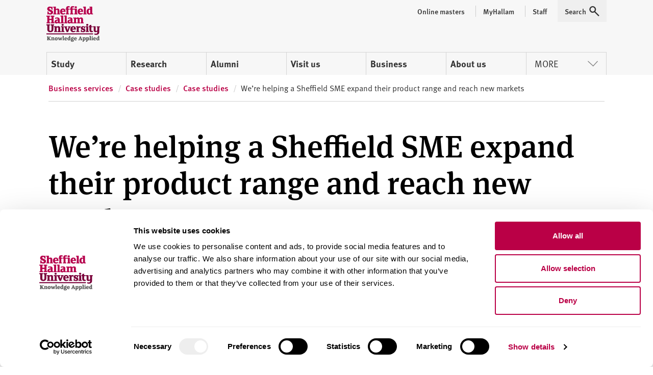

--- FILE ---
content_type: text/html; charset=utf-8
request_url: https://www.shu.ac.uk/business/see-our-impact/case-studies/lightmain
body_size: 10468
content:






<!doctype html>
<html lang="en">
<head>
    <!-- Anti-flicker snippet (recommended)  -->
    <style>
        .async-hide {
            opacity: 0 !important
        }
    </style>
    <script>
        (function (a, s, y, n, c, h, i, d, e) {
            s.className += ' ' + y; h.start = 1 * new Date;
            h.end = i = function () { s.className = s.className.replace(RegExp(' ?' + y), '') };
            (a[n] = a[n] || []).hide = h; setTimeout(function () { i(); h.end = null }, c); h.timeout = c;
        })(window, document.documentElement, 'async-hide', 'dataLayer', 4000,
            { 'GTM-MKVMPL': true });</script>
    <!-- END Anti-flicker snippet (recommended)  -->
    
<script>
    window.dataLayer = window.dataLayer || [];
    window.dataLayer.push({
        'pageID': '{192D3F36-C11F-4AC7-87F5-A475D2D50B39}',
        'templateID': '{FD6EF296-434B-4362-9A39-0B86B732286B}',
        'templateName': 'ContentPage'
    });
</script>
    <!-- Google Tag Manager -->
    <script>
    (function (w, d, s, l, i) {
        w[l] = w[l] || []; w[l].push(

            { 'gtm.start': new Date().getTime(), event: 'gtm.js' }
        ); var f = d.getElementsByTagName(s)[0],
            j = d.createElement(s), dl = l != 'dataLayer' ? '&l=' + l : ''; j.async = true; j.src = 'https://www.googletagmanager.com/gtm.js?id=' + i + dl; f.parentNode.insertBefore(j, f);
    })(window, document, 'script', 'dataLayer', 'GTM-MKVMPL');</script>
    <!-- End Google Tag Manager -->
     <!-- Google Analytics -->
    <!-- End Google Analytics -->

    <meta charset="utf-8" />
    <meta name="msvalidate.01" content="CC0F16EB4DC4EED08B398A9FF45CC3F3" />
    <meta name="page-id" content="{192d3f36-c11f-4ac7-87f5-a475d2d50b39}">
    
    
<title>We’re helping a Sheffield SME expand their product range and reach new markets  | Sheffield Hallam University</title>
    <meta name="viewport" content="width=device-width, initial-scale=1.0" />
    <meta name="description" content="Discover how our experts are helping Sheffield SME develop a new line of play equipment to support environmental education in children. " />
<meta name="keywords" content="" />

        <link rel="canonical" href="https://www-cd2.shu.ac.uk/business/see-our-impact/case-studies/lightmain">

    <link rel="shortcut icon" type="image/ico" href="/favicon.ico" />

    
    <script src="/assets/js/modernizr.min.js"></script>

    
    <link rel="stylesheet" type="text/css" media="screen" href="https://maxcdn.bootstrapcdn.com/font-awesome/latest/css/font-awesome.min.css">

    
    <link rel="stylesheet" type="text/css" media="all" href="/assets/css/compiled/sc-forms.css" />
    <link rel="stylesheet" type="text/css" media="all" href="/assets/css/compiled/shu-design-system.css" />
    <link rel="stylesheet" type="text/css" media="all" href="/assets/css/compiled/app.min.css" />


    
    <link rel="stylesheet" type="text/css" media="print" href="/assets/css/compiled/print.min.css" />

    <!-- Style block allowing child pages to inject their own styles -->
    
        


    <!-- Adding for compatibility with deign system js-->
    <script>
        window.SHU = {
            modules: {},
            addModule: function (name, config) {
                this.modules[name] = this.modules[name] || [];
                this.modules[name].push(config);
            }
        };

        window.SHU.addModule('returnToTopBtn', {});
    </script>

    

    

</head>

<body class="no-js">
    <!-- Google Tag Manager -->
    <noscript>
        <iframe src="//www.googletagmanager.com/ns.html?id=GTM-MKVMPL"
                height="0" width="0" style="display:none;visibility:hidden"></iframe>
    </noscript>
    <!-- End Google Tag Manager -->

    <a class="sr-only focusable skiplink" href="#content">Skip to content</a>

    <div class="c-alert__wrapper js-alert" id="MyProspectusAlert" aria-hidden="true" role="alert">
        <div class="c-alert">
            <div class="c-alert__inner">
                <button class="c-alert__btn js-close-alert" type="button">
                    <span class="visually-hidden">Close alert</span>
                    <span class="c-alert__btn-icon"></span>
                </button>
                <h2 class="c-alert__heading">You’ve not added any courses yet!</h2>
                <p class="c-alert__text">When you find a course you like select &#39;Add to course compare&#39; to compare it with up to two other courses.</p>
            </div>
        </div>
    </div>

    

    
<div class="shu-design-system-v1-0">



    <header class="m-masthead bg-grey" role="banner" data-masthead>
        <div class="wrapper">
            <div class="p-top relative">
                <div class="g align-apart align-v-center">
                    <div class="g__col">
                        <div class="site-logo" itemscope itemtype="http://schema.org/Organization">
                            <a class="site-logo__link" itemprop="url" href="/" title="Return to the Sheffield Hallam University home page">
                                <span class="visually-hidden">Sheffield Hallam University</span>
                            </a>
                            <img alt="Sheffield Hallam University Logo" itemprop="logo" height="70" src="/dist/img/logo-shu.svg">
                        </div>
                    </div>
                        <div class="g__col">
                            <div class="m-masthead__nav-toggles">
                                <button class="m-masthead__nav-toggle is--hidden@large" type="button">
                                    <svg height="20" width="20" xmlns="http://www.w3.org/2000/svg" role="img" class="svg-icon svg-icon--search">
                                        <title>Search</title>
                                        <use xlink:href="/dist/img/icons.svg#icon-search" xmlns:xlink="http://www.w3.org/1999/xlink"></use>
                                    </svg>
                                </button>
                                <button class="m-masthead__nav-toggle is--hidden@large" type="button">
                                    <svg height="20" width="20" xmlns="http://www.w3.org/2000/svg" role="img" class="svg-icon">
                                        <title>Menu</title>
                                        <use xlink:href="/dist/img/icons.svg#icon-burger" xmlns:xlink="http://www.w3.org/1999/xlink"></use>
                                    </svg>
                                </button>
                            </div>
                        </div>
                </div>
                    <div class="mg-top">
                        <nav class="m-nav--masthead" aria-label="Primary nav">
                            <ul class="m-nav--masthead__level-1 g">

                                    <li class="g__col g__col-12 g__col-auto@large">
                                            <a href="https://www.shu.ac.uk/study-here">
                                                Study
                                            </a>
                                    </li>
                                    <li class="g__col g__col-12 g__col-auto@large">
                                            <a href="https://www.shu.ac.uk/research">
                                                Research
                                            </a>
                                    </li>
                                    <li class="g__col g__col-12 g__col-auto@large">
                                            <a href="https://www.shu.ac.uk/alumni">
                                                Alumni
                                            </a>
                                    </li>
                                    <li class="g__col g__col-12 g__col-auto@large">
                                            <a href="https://www.shu.ac.uk/visit-us">
                                                Visit us
                                            </a>
                                    </li>
                                    <li class="g__col g__col-12 g__col-auto@large">
                                            <a href="https://www.shu.ac.uk/business">
                                                Business
                                            </a>
                                    </li>
                                    <li class="g__col g__col-12 g__col-auto@large">
                                            <a href="https://www.shu.ac.uk/about-us">
                                                About us
                                            </a>
                                    </li>
                                    <li class="g__col g__col-12 g__col-auto@large">
                                                <button type="button" class="m-nav--masthead__btn">More<svg height="20" width="20" xmlns="http://www.w3.org/2000/svg" role="presentation" class="svg-icon svg-icon--chevron"><!----><use xlink:href="/dist/img/icons.svg#icon-chevron" xmlns:xlink="http://www.w3.org/1999/xlink"></use></svg></button>
                                    </li>

                            </ul>
                        </nav>
                    </div>
                    <nav class="m-masthead__nav is--hidden is--visible@large">
                        <ul class="m-masthead__nav-list list--inline">

                                <li>
                                    <a class="m-masthead__nav-item m-masthead__nav-item--has-divider" href="https://online.shu.ac.uk/">
                                        <span class="m-masthead__nav-item">
                                            Online masters
                                        </span>
                                    </a>
                                </li>
                                <li>
                                    <a class="m-masthead__nav-item m-masthead__nav-item--has-divider" href="https://www.shu.ac.uk/myhallam">
                                        <span class="m-masthead__nav-item__divider">
                                            MyHallam
                                        </span>
                                    </a>
                                </li>
                                <li>
                                    <a class="m-masthead__nav-item m-masthead__nav-item--has-divider" href="https://sheffieldhallam.sharepoint.com/sites/staffhome">
                                        <span class="m-masthead__nav-item__divider">
                                            Staff
                                        </span>
                                    </a>
                                </li>

                            <li>
                                <button class="m-masthead__nav-item" type="button" href="/search-results">
                                    <span class="mg-right--half">Search</span>
                                    <svg height="20" width="20" xmlns="http://www.w3.org/2000/svg" role="presentation" class="svg-icon">
                                        <use xlink:href="/dist/img/icons.svg#icon-search" xmlns:xlink="http://www.w3.org/1999/xlink"></use>
                                    </svg>
                                </button>
                            </li>
                        </ul>
                    </nav>
            </div>
        </div>
    </header>
</div>

        <div class="section shu-legacy">
            <div class="row">
                <div class="large-12 columns c-breadcrumb__flow">
                    <ol class="c-breadcrumb" itemscope="" itemtype="http://schema.org/BreadcrumbList">
                                <li class="c-breadcrumb__item" itemprop="itemListElement" itemscope="" itemtype="http://schema.org/ListItem">
                                    <a class="c-breadcrumb__link" href="https://www-cd2.shu.ac.uk/business" itemprop="item"><span itemprop="name">Business services</span></a>
                                    <meta itemprop="position" content="1">
                                </li>
                                <li class="c-breadcrumb__item" itemprop="itemListElement" itemscope="" itemtype="http://schema.org/ListItem">
                                    <a class="c-breadcrumb__link" href="https://www-cd2.shu.ac.uk/business/see-our-impact" itemprop="item"><span itemprop="name">Case studies</span></a>
                                    <meta itemprop="position" content="2">
                                </li>
                                <li class="c-breadcrumb__item" itemprop="itemListElement" itemscope="" itemtype="http://schema.org/ListItem">
                                    <a class="c-breadcrumb__link" href="https://www-cd2.shu.ac.uk/business/see-our-impact/case-studies" itemprop="item"><span itemprop="name">Case studies</span></a>
                                    <meta itemprop="position" content="3">
                                </li>
                                <li class="c-breadcrumb__item" itemprop="itemListElement" itemscope="" itemtype="http://schema.org/ListItem">
                                    <span itemprop="name">We’re helping a Sheffield SME expand their product range and reach new markets</span>
                                    <meta itemprop="position" content="4">
                                </li>
                    </ol>
                </div>
            </div>
        </div>

<script>
    (function (global) {
        global.SHU.addModule('masthead', {
            targetSelector: '[data-masthead]',
            searchData: {
                formAttrs: {
                    method: "GET",
                    action: "/search-results",
                },
                queryInputAttrs: {
                    name: "q",
                    placeholder: "Search our website ",
                },
                hiddenParams: {
                    collection: "Student-Meta",
                    profile: "_default",
                },
                label: "Search our website ",
            },
            navData: {"PrimaryItems":[{"Title":"Study","Url":"https://www.shu.ac.uk/study-here","IsCurrent":false,"Children":[{"Title":"Find a course","Url":"https://www.shu.ac.uk/courses","IsCurrent":false},{"Title":"Apply","Url":"https://www.shu.ac.uk/study-here/apply","IsCurrent":false},{"Title":"Online masters degrees","Url":"https://online.shu.ac.uk","IsCurrent":false},{"Title":"International students","Url":"https://www.shu.ac.uk/study-here/international","IsCurrent":false},{"Title":"Accommodation","Url":"https://www.shu.ac.uk/study-here/accommodation","IsCurrent":false},{"Title":"Fees and funding","Url":"https://www.shu.ac.uk/study-here/fees-and-funding","IsCurrent":false},{"Title":"Student life","Url":"https://www.shu.ac.uk/study-here/student-life","IsCurrent":false},{"Title":"Studying with us","Url":"https://www.shu.ac.uk/study-here/studying-with-us","IsCurrent":false},{"Title":"Schools and colleges liaison and outreach","Url":"https://www.shu.ac.uk/schools-and-colleges-liaison-and-outreach","IsCurrent":false}]},{"Title":"Research","Url":"https://www.shu.ac.uk/research","IsCurrent":false,"Children":[{"Title":"Research degrees","Url":"https://www.shu.ac.uk/research/degrees","IsCurrent":false},{"Title":"Research areas","Url":"https://www.shu.ac.uk/research/specialisms","IsCurrent":false},{"Title":"Our people","Url":"https://www.shu.ac.uk/research/people","IsCurrent":false},{"Title":"Research in action","Url":"https://www.shu.ac.uk/research/in-action","IsCurrent":false},{"Title":"Contact us","Url":"https://www.shu.ac.uk/research/contact-us","IsCurrent":false},{"Title":"Outputs and data","Url":"https://www.shu.ac.uk/research/outputs-and-data","IsCurrent":false},{"Title":"Excellence and integrity","Url":"https://www.shu.ac.uk/research/excellence","IsCurrent":false}]},{"Title":"Alumni","Url":"https://www.shu.ac.uk/alumni","IsCurrent":false,"Children":[{"Title":"Exclusive discounts","Url":"https://www.shu.ac.uk/alumni/exclusive-discounts","IsCurrent":false},{"Title":"Volunteer","Url":"https://www.shu.ac.uk/alumni/volunteer","IsCurrent":false},{"Title":"Award certificates and transcripts","Url":"https://www.shu.ac.uk/alumni/award-certificates-and-transcripts","IsCurrent":false},{"Title":"Donate","Url":"https://www.shu.ac.uk/alumni/donate","IsCurrent":false}]},{"Title":"Visit us","Url":"https://www.shu.ac.uk/visit-us","IsCurrent":false,"Children":[{"Title":"Undergraduate open days","Url":"https://www.shu.ac.uk/visit-us/open-days","IsCurrent":false},{"Title":"Postgraduate open days","Url":"https://www.shu.ac.uk/visit-us/postgraduate-open-days","IsCurrent":false},{"Title":"Campus tours","Url":"https://www.shu.ac.uk/visit-us/student-led-tours","IsCurrent":false},{"Title":"How to find us","Url":"https://www.shu.ac.uk/visit-us/how-to-find-us","IsCurrent":false},{"Title":"Manage event bookings","Url":"https://events.shu.ac.uk/login","IsCurrent":false}]},{"Title":"Business","Url":"https://www.shu.ac.uk/business","IsCurrent":false,"Children":[{"Title":"Start your business","Url":"https://www.shu.ac.uk/business/start-your-business","IsCurrent":false},{"Title":"Grow your business","Url":"https://www.shu.ac.uk/business/grow-your-business","IsCurrent":false},{"Title":"Large business support","Url":"https://www.shu.ac.uk/business/support-for-large-businesses","IsCurrent":false},{"Title":"Apprenticeships","Url":"https://www.shu.ac.uk/study-here/higher-and-degree-apprenticeships","IsCurrent":false},{"Title":"Hire a space","Url":"https://www.shu.ac.uk/business/event-services","IsCurrent":false},{"Title":"Upcoming events","Url":"https://www.shu.ac.uk/business/events","IsCurrent":false}]},{"Title":"About us","Url":"https://www.shu.ac.uk/about-us","IsCurrent":false,"Children":[{"Title":"Our people","Url":"https://www.shu.ac.uk/about-us/our-people","IsCurrent":false},{"Title":"University structure","Url":"https://www.shu.ac.uk/about-us/academic-departments","IsCurrent":false},{"Title":"Who we are","Url":"https://www.shu.ac.uk/about-us/who-we-are","IsCurrent":false},{"Title":"Governance","Url":"https://www.shu.ac.uk/about-us/governance","IsCurrent":false},{"Title":"Our values","Url":"https://www.shu.ac.uk/about-us/our-values","IsCurrent":false},{"Title":"Our role in the region","Url":"https://www.shu.ac.uk/about-us/our-role-in-the-region","IsCurrent":false},{"Title":"Strategy","Url":"https://www.shu.ac.uk/about-us/strategy","IsCurrent":false}]}],"MorePrimaryItems":[{"Title":"Contact us","Url":"https://www.shu.ac.uk/contact-us","IsCurrent":false},{"Title":"Jobs","Url":"https://www.shu.ac.uk/jobs","IsCurrent":false},{"Title":"News","Url":"https://www.shu.ac.uk/news","IsCurrent":false}],"AuxillaryItems":[{"Title":"Online masters","Url":"https://online.shu.ac.uk/","IsCurrent":false},{"Title":"MyHallam","Url":"https://www.shu.ac.uk/myhallam","IsCurrent":false},{"Title":"Staff","Url":"https://sheffieldhallam.sharepoint.com/sites/staffhome","IsCurrent":false}]}
        });
    })(window);
</script>


    <div id="content">
        
        <div class="section main-body body-copy">
                        <div class="row">
            <div class="large-12 columns">
                <div class="page-title">
                        <h1 class="fs-display">We’re helping a Sheffield SME expand their product range and reach new markets</h1>
                                    </div>
            </div>
        </div>






<div class="section main-body body-copy">
    <div class="row">
        <div class="medium-12 large-10 columns large-push-1">
            <div class="main-content-copy">
    <p>Sheffield company <a href="https://www.lightmain.co.uk/">Lightmain</a> design, manufacture and install sports play and leisure facilities that help children and young people exercise, play and learn. </p>
<p>They are working with our <a href="https://www.shu.ac.uk/lab4living">Lab4Living</a> research centre on a <a href="https://www.shu.ac.uk/business/scale-up-your-business/knowledge-transfer-partnerships">Knowledge Transfer Partnership (KTP)</a> project to create a new kind of play equipment which teaches children about the environment while they play.</p>
<p>We spoke to the company&rsquo;s chairman Paul Collings about how the KTP was set up, and why it&rsquo;s right for SMEs like his.</p>
<h3>How did you first hear about Knowledge Transfer Partnerships?</h3>
<p>I&rsquo;ve done some KTPs in the past &mdash; one in a past company in Leeds and two with one of my other companies, Timberplay. It worked well in the past so I was open to doing another one.</p>
<h3>How did this particular project come about?</h3>
<p>We were approached by Sheffield Hallam University. Their researchers have developed this idea for <a href="https://lab4living.org.uk/projects/playponics/">Playponics</a>, a new kind of play equipment, and they needed a commercial partner to develop it. </p>
<p>We suggested using a KTP as a way of embedding it into the business, with a KTP associate working on the project in our company.</p>
<p>I was keen to take part as it&rsquo;s a good concept. We were also in need of some new design capability for the business as one of our employees is about to retire.</p>
<h3>How did you find the process of applying for funding?</h3>
<p>The staff at Sheffield Hallam were really helpful. These applications can be quite complex, but Sheffield Hallam did all the legwork for us and were brilliant. In terms of the support we received, I couldn&rsquo;t fault it.</p>
<p>We were successful in our application and we have just hired our associate, who is fitting in well.</p>
<h3>What impact are you hoping to achieve from this KTP?</h3>
<p>I'm excited about the Playponics idea. It teaches children how to use hydroponic concepts to grow food where space is restricted. It's a very interesting concept, and I&rsquo;m looking forward to seeing whether there's a commercial appetite for it. </p>
<p>In the UK it&rsquo;s mainly about embedding learning through play, but there is also a lot of interest in India where it could also be used as a way of growing food, so there are multiple potential benefits from it. </p>
<h3>Would you recommend KTPs at Sheffield Hallam to other SMEs?</h3>
<p>Yes. It&rsquo;s a very good way of getting knowledge out of universities and into the commercial world. It's been incredibly successful for my businesses in the past. </p>
<p>Sheffield Hallam are particularly good to work with. They are used to engaging with local companies. It's okay having all this knowledge, but if it&rsquo;s going to be useful it needs to be shared with the wider world, and they understand that.</p>
<h3>Is there any advice you&rsquo;d give to SMEs thinking of starting a KTP?</h3>
<p>I'd highly recommend it. It tends to attract particularly good, bright candidates, and if you keep hold of them you get a good member of staff beyond the lifespan of the project.</p>
</div>    <div class="section main-body body-copy top-border" data-nav-title="" data-id="" id="" data-nav="group" >
        <div class="row">
            <div class="large-10 columns large-push-1">
                <div class="section landing-banner">
                    <div class="js-promo-match">
                            <div class="cover-image">

                                <img src="https://www.shu.ac.uk/-/media/home/business/images/promo-box-two.jpg?iar=0&amp;sc_lang=en&amp;hash=C1225586455AE028C412713AE533FAAD" alt="The Charles Street Building at Sheffield Hallam" />
                            </div>
                    </div>
                    <div class="js-promo-match">
                        <div class="inner-wrap">
                            <div class="row">
                                <div class="medium-10 large-8 columns medium-push-1 large-push-2">
<h2><a href="https://www.shu.ac.uk/business/scale-up-your-business/knowledge-transfer-partnerships/contact-us">Speak to our team today</a></h2>
<p><a href="tel:0114-225-5000">0114 225 5000</a>&nbsp;</p>
<p><a href="mailto:apprenticeship@shu.ac.uk"></a><a href="mailto:innovation@shu.ac.uk"></a><a href="mailto:innovation@shu.ac.uk">innovation@shu.ac.uk</a></p>                                                                    </div>
                            </div>
                        </div>
                        
                    </div>
                </div>
            </div>
        </div>
    </div>

        </div>
    </div>
</div>
        </div>
    </div>

    <div class="shu-design-system-v1-0">
        
<footer class="site-footer bg-dark-grey">
    <div class="section__spacer u-text-white wrapper">
        <div class="g align-end">
            <div class="g__col g__col-12 g__col-6@medium g__col-3@large">
                <div class="site-footer__org" itemscope="" itemtype="https://schema.org/Organization">
                    <div class="g">
                        <div class="g__col g__col-6 g__col-12@medium">
                            <img src="/dist/img/logo-inverted.svg" alt="Sheffield Hallam University Logo" width="105">
                        </div>
                        <div class="g__col g__col-6 g__col-12@medium">
                            <address itemprop="address" itemscope="" itemtype="https://schema.org/PostalAddress" class="site-footer__address p-top--quad@medium">
                <span class="sr-only" itemprop="name">Sheffield Hallam University</span>
                <span itemprop="streetAddress">City Campus, Howard Street</span>,
                <span itemprop="addressLocality">Sheffield</span>,
                <span itemprop="postalCode">S1 1WB</span>,
                <span itemprop="addressCountry">UK</span>
              </address>
              <p class="site-footer__phone p-top--double">Phone <a itemprop="telephone" href="tel:+441142255555">+44 (0)114 225 5555</a></p>
                        </div>
                    </div>
                </div>
                <div class="is--hidden is--visible@large">
                    <h4 class="sr-only">Social media links</h4>
                    <ul class="site-footer__social list--inline p-top--double">
                                <li>
                                    <a href="https://www.facebook.com/sheffieldhallamuniversity">
                                        <svg height="32" width="32" xmlns="http://www.w3.org/2000/svg" role="img" class="svg-icon u-text-white">
                  <title>Facebook</title>
                  <use xlink:href="/dist/img/icons.svg#icon-facebook" xmlns:xlink="http://www.w3.org/1999/xlink"></use>
                </svg>
                                    </a>
                                </li>
                                <li>
                                    <a href="https://www.instagram.com/sheffhallamuni">
                                        <svg height="32" width="32" xmlns="http://www.w3.org/2000/svg" role="img" class="svg-icon u-text-white">
                  <title>Instagram</title>
                  <use xlink:href="/dist/img/icons.svg#icon-instagram" xmlns:xlink="http://www.w3.org/1999/xlink"></use>
                </svg>
                                    </a>
                                </li>
                                <li>
                                    <a href="https://www.tiktok.com/@sheffhallamuni">
                                        <svg xmlns="http://www.w3.org/2000/svg" width="32" height="32" fill="white" class="bi bi-tiktok" viewBox="0 0 16 16">
  <path d="M9 0h1.98c.144.715.54 1.617 1.235 2.512C12.895 3.389 13.797 4 15 4v2c-1.753 0-3.07-.814-4-1.829V11a5 5 0 1 1-5-5v2a3 3 0 1 0 3 3z"/>
</svg>
                                    </a>
                                </li>
                                <li>
                                    <a href="https://www.youtube.com/user/sheffieldhallamuni">
                                        <svg height="32" width="32" xmlns="http://www.w3.org/2000/svg" role="img" class="svg-icon u-text-white">
                  <title>YouTube</title>
                  <use xlink:href="/dist/img/icons.svg#icon-youtube" xmlns:xlink="http://www.w3.org/1999/xlink"></use>
                </svg>
                                    </a>
                                </li>
                    </ul>
                </div>
            </div>


            <div class="g__col g__col-6 g__col-3@medium p-top--double p-top--reset@medium">
                    <nav>
                        <h3 class="u-text-white">Courses and study</h3>
                        <ul class="site-footer__linklist list--unstyled p-top--double">
                                <li><a href="https://www.shu.ac.uk/courses?page=0&amp;perPage=5&amp;query=&amp;coursetype[0]=8c6bf77e888847c8ada45e5b68d05c58">Undergraduate courses</a></li>
                                <li><a href="https://online.shu.ac.uk/">Online masters degrees</a></li>
                                <li><a href="https://www.shu.ac.uk/study-here/postgraduate">Postgraduate study</a></li>
                                <li><a href="https://www.shu.ac.uk/study-here/international">International students</a></li>
                                <li><a href="https://www.shu.ac.uk/study-here/higher-and-degree-apprenticeships">Higher and degree apprenticeships</a></li>
                                <li><a href="https://www.shu.ac.uk/study-here/apply">How to apply</a></li>
                                <li><a href="https://www.shu.ac.uk/study-here/accommodation">Accommodation</a></li>
                                <li><a href="https://www.shu.ac.uk/study-here/fees-and-funding">Fees and funding</a></li>
                        </ul>
                    </nav>            </div>

                <div class="is--hidden@medium g__col g__col-6">
                        <div class="p-top--double p-top--reset@medium">
                            <nav>
                                <h3 class="u-text-white">About</h3>
                                <ul class="site-footer__linklist list--unstyled p-top--double">
                                        <li>
                                            <a href="https://www.shu.ac.uk/about-us/who-we-are">Who we are</a>
                                        </li>
                                        <li>
                                            <a href="https://www.shu.ac.uk/study-here/studying-with-us/our-campuses">Our campuses</a>
                                        </li>
                                        <li>
                                            <a href="https://www.shu.ac.uk/news">News</a>
                                        </li>
                                        <li>
                                            <a href="https://www.shu.ac.uk/jobs">Jobs</a>
                                        </li>
                                        <li>
                                            <a href="https://www.shu.ac.uk/about-us/our-people/staff-profiles">Staff search</a>
                                        </li>
                                        <li>
                                            <a href="https://www.shu.ac.uk/contact-us">Contact us</a>
                                        </li>
                                        <li>
                                            <a href="https://www.shu.ac.uk/brand-guidelines">Brand guidelines</a>
                                        </li>
                                </ul>
                            </nav>
                        </div>
                                            <div class="p-top--double p-top--reset@medium">
                            <nav>
                                <h3 class="u-text-white">Legal information</h3>
                                <ul class="site-footer__linklist list--unstyled p-top--double">
                                        <li>
                                            <a href="https://www.shu.ac.uk/about-this-website/accessibility">Accessibility</a>
                                        </li>
                                        <li>
                                            <a href="https://www.shu.ac.uk/about-this-website/how-we-use-cookies">How we use cookies</a>
                                        </li>
                                        <li>
                                            <a href="https://www.shu.ac.uk/about-this-website/freedom-of-information">Freedom of information</a>
                                        </li>
                                        <li>
                                            <a href="https://www.shu.ac.uk/about-this-website/legal-information">Legal information</a>
                                        </li>
                                        <li>
                                            <a href="https://www.shu.ac.uk/about-this-website/legal-information/modern-slavery-statement">Modern slavery statement</a>
                                        </li>
                                        <li>
                                            <a href="https://reportandsupport.shu.ac.uk/">Harassment and sexual misconduct information</a>
                                        </li>
                                        <li>
                                            <a href="https://www.shu.ac.uk/about-this-website/privacy-policy">Privacy and GDPR</a>
                                        </li>
                                        <li>
                                            <a href="https://www.shu.ac.uk/study-here/terms-and-conditions-and-student-regulations">Terms and conditions</a>
                                        </li>
                                </ul>
                            </nav>
                        </div>
                </div>
                            <div class="is--hidden is--visible@medium g__col g__col-6 g__col-3@medium p-top--double p-top--reset@medium">
                    <nav>
                        <h3 class="u-text-white">About</h3>
                        <ul class="site-footer__linklist list--unstyled p-top--double">
                                <li>
                                    <a href="https://www.shu.ac.uk/about-us/who-we-are">Who we are</a>
                                </li>
                                <li>
                                    <a href="https://www.shu.ac.uk/study-here/studying-with-us/our-campuses">Our campuses</a>
                                </li>
                                <li>
                                    <a href="https://www.shu.ac.uk/news">News</a>
                                </li>
                                <li>
                                    <a href="https://www.shu.ac.uk/jobs">Jobs</a>
                                </li>
                                <li>
                                    <a href="https://www.shu.ac.uk/about-us/our-people/staff-profiles">Staff search</a>
                                </li>
                                <li>
                                    <a href="https://www.shu.ac.uk/contact-us">Contact us</a>
                                </li>
                                <li>
                                    <a href="https://www.shu.ac.uk/brand-guidelines">Brand guidelines</a>
                                </li>

                        </ul>
                    </nav>
                </div>
                            <div class="is--hidden is--visible@medium g__col g__col-6 g__col-6@medium g__col-3@large p-top--double p-top--reset@large">
                    <nav>
                        <h3 class="u-text-white">Legal information</h3>
                        <ul class="site-footer__linklist list--unstyled p-top--double">
                                <li><a href="https://www.shu.ac.uk/about-this-website/accessibility">Accessibility</a></li>
                                <li><a href="https://www.shu.ac.uk/about-this-website/how-we-use-cookies">How we use cookies</a></li>
                                <li><a href="https://www.shu.ac.uk/about-this-website/freedom-of-information">Freedom of information</a></li>
                                <li><a href="https://www.shu.ac.uk/about-this-website/legal-information">Legal information</a></li>
                                <li><a href="https://www.shu.ac.uk/about-this-website/legal-information/modern-slavery-statement">Modern slavery statement</a></li>
                                <li><a href="https://reportandsupport.shu.ac.uk/">Harassment and sexual misconduct information</a></li>
                                <li><a href="https://www.shu.ac.uk/about-this-website/privacy-policy">Privacy and GDPR</a></li>
                                <li><a href="https://www.shu.ac.uk/study-here/terms-and-conditions-and-student-regulations">Terms and conditions</a></li>

                        </ul>
                    </nav>
                </div>
        </div>
        <div class="is--hidden@large p-top--double">
            <div class="site-footer__social--mobile p-top--double u-text-center">
                <h4 class="sr-only">Social media links</h4>
                <ul class="site-footer__social g align-center p-top--double">
                    <li>
                        <a href="https://www.tiktok.com/@sheffhallamuni">
                            <svg xmlns="http://www.w3.org/2000/svg" width="32" height="32" fill="currentColor" class="bi bi-tiktok" viewBox="0 0 16 16">
  <path d="M9 0h1.98c.144.715.54 1.617 1.235 2.512C12.895 3.389 13.797 4 15 4v2c-1.753 0-3.07-.814-4-1.829V11a5 5 0 1 1-5-5v2a3 3 0 1 0 3 3z"/>
</svg>
                        </a>
                    </li>
                    <li>
                        <a href="https://www.facebook.com/sheffieldhallamuniversity">
                            <svg height="32" width="32" xmlns="http://www.w3.org/2000/svg" role="img" class="svg-icon u-text-white">
                  <title>Facebook</title>
                  <use xlink:href="/dist/img/icons.svg#icon-facebook" xmlns:xlink="http://www.w3.org/1999/xlink"></use>
                </svg>
                        </a>
                    </li>
                    <li>
                        <a href="https://www.instagram.com/sheffhallamuni">
                            <svg height="32" width="32" xmlns="http://www.w3.org/2000/svg" role="img" class="svg-icon u-text-white">
                  <title>Instagram</title>
                  <use xlink:href="/dist/img/icons.svg#icon-instagram" xmlns:xlink="http://www.w3.org/1999/xlink"></use>
                </svg>
                        </a>
                    </li>
                    <li>
                        <a href="https://www.youtube.com/user/sheffieldhallamuni">
                            <svg height="32" width="32" xmlns="http://www.w3.org/2000/svg" role="img" class="svg-icon u-text-white">
                  <title>YouTube</title>
                  <use xlink:href="/dist/img/icons.svg#icon-youtube" xmlns:xlink="http://www.w3.org/1999/xlink"></use>
                </svg>
                        </a>
                    </li>
                </ul>
            </div>
        </div>
    </div>

    <div class="site-footer__copyright p-top--double p-bottom--double">
        <div class="wrapper u-text-black u-text-center">
            <p><small>&copy; Copyright 2025 Sheffield Hallam University</small></p>
        </div>
    </div>
</footer>

    </div>

    

    
<div class="confirm-modal">
	<h3>Cancel event</h3>
	<p>Are you sure you want to cancel your place on <strong id="confirm-modal-date">Saturday 12 November</strong>?</p>
	<div class="buttons">
	   <a href="#" class="button confirm-close">Close</a>
		<input type="submit" class="pink" id="cancel-confirm" value="Confirm cancellation" data-event-id="" />
	</div>
</div>


    
    <script async defer src="https://maps.googleapis.com/maps/api/js?key=AIzaSyBHwFGAnIa3ncWlv7lRY8g7CcujqAA7nmU&v=quarterly&callback=initMap"></script>
    <script src="/assets/js/compiled/sitecore.min.js"></script>
    <script src="/assets/js/compiled/chunk-vendors.js"></script>
    <script src="/assets/js/compiled/client.min.js"></script>
    <script src="/assets/js/compiled/sc-forms.js"></script>
    <script src="/assets/js/compiled/chunk-common.js"></script>    
            <script src="/assets/js/compiled/shu-design-system.js"></script>


    

</body>
</html>

